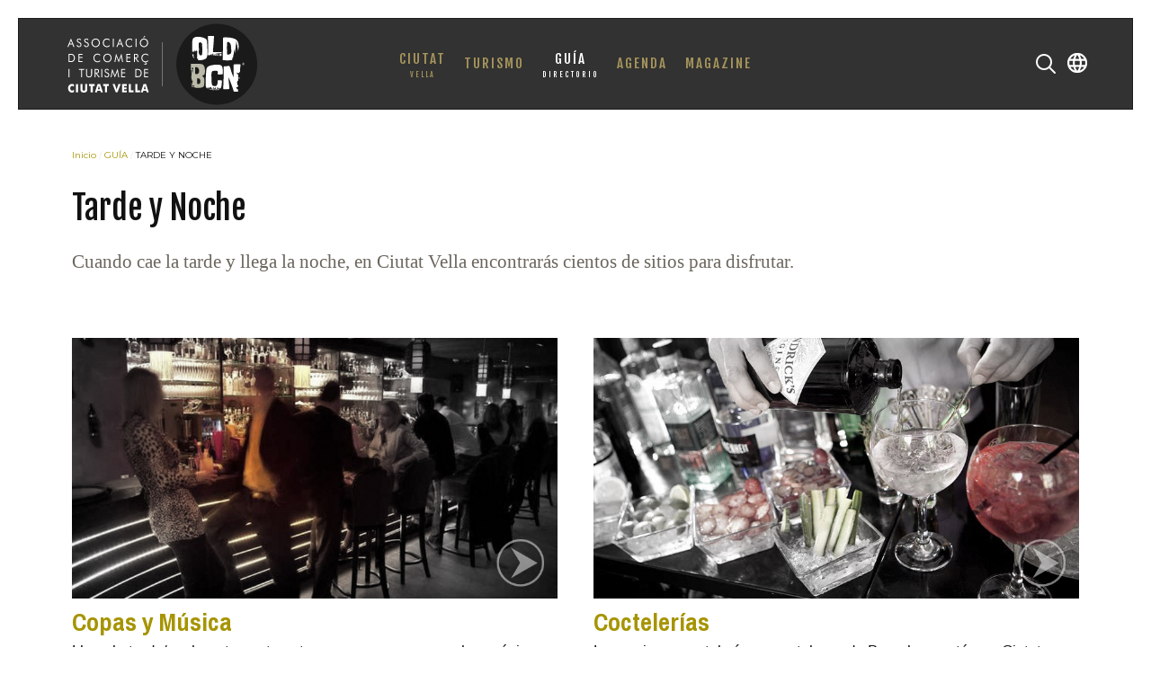

--- FILE ---
content_type: text/html; charset=utf-8
request_url: https://www.oldbcn.com/es/guia-ciutat-vella/tarde-y-noche
body_size: 5295
content:
<!DOCTYPE HTML>
<html lang="es-es" dir="ltr"  data-config='{"twitter":0,"plusone":0,"facebook":0,"style":"default"}'>

    <head>
    <meta http-equiv="X-UA-Compatible" content="IE=edge">
<meta name="viewport" content="width=device-width, initial-scale=1">
<meta charset="utf-8" />
	<base href="https://www.oldbcn.com/es/guia-ciutat-vella/tarde-y-noche" />
	<meta name="keywords" content="guia, ciutat vella, barcelona, asociacion,  old, bcn, restaurante, turismo, ocio, actividades, comercio, hotel" />
	<meta name="description" content="OLD BCN - Ciutat Vella" />
	<title>TARDE Y NOCHE</title>
	<link href="https://www.oldbcn.com/es/guia-ciutat-vella/tarde-y-noche" rel="alternate" hreflang="es-ES" />
	<link href="https://www.oldbcn.com/ca/guia-ca/tarda-i-nit" rel="alternate" hreflang="ca-ES" />
	<link href="https://www.oldbcn.com/en/guide/afternoon-evening" rel="alternate" hreflang="en-GB" />
	<link href="https://www.oldbcn.com/es/component/search/?Itemid=601&amp;format=opensearch" rel="search" title="Buscar OLD BCN - Ciutat Vella" type="application/opensearchdescription+xml" />
	<link href="/templates/yoo_avanti/favicon.ico" rel="shortcut icon" type="image/vnd.microsoft.icon" />
	<link href="/plugins/system/jce/css/content.css?aa754b1f19c7df490be4b958cf085e7c" rel="stylesheet" />
	<link href="/media/mod_languages/css/template.css?45565d17c789806ad85d17cffe05e599" rel="stylesheet" />
	<script type="application/json" class="joomla-script-options new">{"csrf.token":"c8c352b9edde1d53c02c809f738c1925","system.paths":{"root":"","base":""},"system.keepalive":{"interval":1740000,"uri":"\/es\/component\/ajax\/?format=json"}}</script>
	<script src="/media/system/js/core.js?45565d17c789806ad85d17cffe05e599"></script>
	<!--[if lt IE 9]><script src="/media/system/js/polyfill.event.js?45565d17c789806ad85d17cffe05e599"></script><![endif]-->
	<script src="/media/system/js/keepalive.js?45565d17c789806ad85d17cffe05e599"></script>
	<script src="/media/jui/js/jquery.min.js?45565d17c789806ad85d17cffe05e599"></script>
	<script src="/media/jui/js/jquery-noconflict.js?45565d17c789806ad85d17cffe05e599"></script>
	<script src="/media/jui/js/jquery-migrate.min.js?45565d17c789806ad85d17cffe05e599"></script>
	<script src="/media/jui/js/bootstrap.min.js?45565d17c789806ad85d17cffe05e599"></script>
	<script src="/media/widgetkit/uikit2-1c43a957.js"></script>
	<script src="/media/widgetkit/wk-scripts-97c8fd6b.js"></script>
	<script>
GOOGLE_MAPS_API_KEY = "AIzaSyBjrCowsAgpeRK88G7ouuBR2MLaosp7sjo";
	</script>
	<link href="https://www.oldbcn.com/es/guia-ciutat-vella/tarde-y-noche" rel="alternate" hreflang="x-default" />

<link rel="apple-touch-icon-precomposed" href="/templates/yoo_avanti/apple_touch_icon.png">
<link rel="stylesheet" href="/templates/yoo_avanti/css/bootstrap.css">
<link rel="stylesheet" href="/templates/yoo_avanti/css/theme.css">
<link rel="stylesheet" href="/templates/yoo_avanti/css/custom.css">
<script src="/templates/yoo_avanti/warp/vendor/uikit/js/uikit.js"></script>
<script src="/templates/yoo_avanti/warp/vendor/uikit/js/components/autocomplete.js"></script>
<script src="/templates/yoo_avanti/warp/vendor/uikit/js/components/datepicker.js"></script>
<script src="/templates/yoo_avanti/warp/vendor/uikit/js/components/search.js"></script>
<script src="/templates/yoo_avanti/warp/vendor/uikit/js/components/sticky.js"></script>
<script src="/templates/yoo_avanti/warp/vendor/uikit/js/components/timepicker.js"></script>
<script src="/templates/yoo_avanti/warp/vendor/uikit/js/components/tooltip.js"></script>
<script src="/templates/yoo_avanti/warp/js/social.js"></script>
<script src="/templates/yoo_avanti/js/theme.js"></script>
<script src="/templates/yoo_avanti/js/animated-text.js"></script>
    </head>

    <body class="tm-isblog     tm-navbar-sticky   tm-header-offset ">

        
            <div id="tm-header" class="tm-block-header">

                <div class="tm-navbar-wrapper tm-navbar-wrapper-animate" data-uk-sticky="{media: 767,top: -250,clsinactive: 'tm-navbar-wrapper'}">
    <div class="tm-navbar uk-navbar">

        <div class="uk-container uk-container-center tm-navbar-container">

                        <div class="tm-navbar-left uk-flex uk-flex-middle">

                                <a class="uk-navbar-brand uk-flex uk-flex-middle uk-hidden-small" href="https://www.oldbcn.com">
	<img src="/images/logo_oldbcn_guia.svg" alt="OLD BCN Ciutat Vella Barcelona" width="260" height="115" /></a>
                
                                <a class="tm-logo-small uk-visible-small" href="https://www.oldbcn.com">
	<img src="/images/logo_oldbcn_small.svg" alt="Old BCN" width="95" height="25" class="uk-responsive-height" /></a>
                
            </div>
            
                        <div class="tm-navbar-center uk-flex uk-flex-center uk-hidden-small uk-hidden-medium">
                <ul class="uk-navbar-nav uk-hidden-small">
<li class="uk-parent" data-uk-dropdown="{'preventflip':'y'}" aria-haspopup="true" aria-expanded="false"><a href="/es/ciutat-vella" class="uk-navbar-nav-subtitle">CIUTAT<div>VELLA</div></a><div class="uk-dropdown uk-dropdown-navbar uk-dropdown-width-2" style="min-width: 520px; max-width: 520px; width:260px;"><div class="uk-grid uk-dropdown-grid"><div class="uk-width-1-2"><ul class="uk-nav uk-nav-navbar"><li><a href="/es/ciutat-vella/ciutat-vella">Ciutat Vella</a></li><li><a href="/es/ciutat-vella/datos-sobre-el-distrito">Datos sobre el distrito</a></li><li><a href="/es/ciutat-vella/telefonos-de-interes">Direcciones y teléfonos</a></li><li><a href="/es/ciutat-vella/nomenclator">Nomenclátor</a></li><li><a href="/es/ciutat-vella/organizaciones-y-entidades">Organizaciones</a></li></ul></div><div class="uk-width-1-2"><ul class="uk-nav uk-nav-navbar"><li><a href="/es/ciutat-vella/el-barrio-gotico">El Gótico</a></li><li><a href="/es/ciutat-vella/el-raval">El Raval</a></li><li><a href="/es/ciutat-vella/sant-pere-y-santa-caterina">Sant Pere, Santa Caterina y La Ribera</a></li><li><a href="/es/ciutat-vella/la-barceloneta">La Barceloneta</a></li></ul></div></div></div></li><li class="uk-parent" data-uk-dropdown="{'preventflip':'y'}" aria-haspopup="true" aria-expanded="false"><a href="/es/turismo">TURISMO</a><div class="uk-dropdown uk-dropdown-navbar uk-dropdown-width-1" style="min-width: 240px; max-width: 240px; width:240px;"><div class="uk-grid uk-dropdown-grid"><div class="uk-width-1-1"><ul class="uk-nav uk-nav-navbar"><li><a href="/es/turismo/monumentos">Monumentos</a></li><li><a href="/es/turismo/arte-publico">Arte público</a></li><li><a href="/es/turismo/rutas-excursiones">Rutas y Excursiones</a></li><li><a href="/es/turismo/arquitectura-y-diseno">Arquitectura y Diseño</a></li><li><a href="/es/turismo/sitios-interes">Sitios de interés</a></li><li><a href="/es/turismo/museos-y-exposiciones">Museos y Exposiciones</a></li></ul></div></div></div></li><li class="uk-parent uk-active" data-uk-dropdown="{'preventflip':'y'}" aria-haspopup="true" aria-expanded="false"><a href="/es/guia-ciutat-vella" class="uk-navbar-nav-subtitle">GUÍA<div>DIRECTORIO</div></a><div class="uk-dropdown uk-dropdown-navbar uk-dropdown-width-1"><div class="uk-grid uk-dropdown-grid"><div class="uk-width-1-1"><ul class="uk-nav uk-nav-navbar"><li><a href="/es/guia-ciutat-vella/comer-beber">COMER Y BEBER</a></li><li><a href="/es/guia-ciutat-vella/comercios">DE COMPRAS</a></li><li><a href="/es/guia-ciutat-vella/ocio">OCIO</a></li><li class="uk-active"><a href="/es/guia-ciutat-vella/tarde-y-noche">TARDE Y NOCHE</a></li><li><a href="/es/guia-ciutat-vella/alojamiento">ALOJAMIENTO</a></li><li><a href="/es/guia-ciutat-vella/servicios">SERVICIOS</a></li></ul></div></div></div></li><li class="uk-parent" data-uk-dropdown="{'preventflip':'y'}" aria-haspopup="true" aria-expanded="false"><a href="/es/agenda">AGENDA</a><div class="uk-dropdown uk-dropdown-navbar uk-dropdown-width-1" style="min-width: 240px; max-width: 240px; width:240px;"><div class="uk-grid uk-dropdown-grid"><div class="uk-width-1-1"><ul class="uk-nav uk-nav-navbar"><li><a href="/es/agenda/hoy">Hoy</a></li><li><a href="/es/agenda/arte-cultura">Arte y Cultura</a></li><li><a href="/es/agenda/eventos">Eventos en general</a></li><li><a href="/es/agenda/fiestas">Fiestas y Ocio</a></li><li><a href="/es/agenda/musica">Música y actuaciones</a></li><li><a href="/es/agenda/rutas">Rutas y Excursiones</a></li><li><a href="/es/agenda/cartelera">Cartelera</a></li></ul></div></div></div></li><li><a href="/es/magazine-es">MAGAZINE</a></li></ul>            </div>
            
                        <div class="tm-navbar-right uk-flex uk-flex-middle">

                                <div class="tm-search uk-hidden-small">
                    <div data-uk-dropdown="{mode:'click', pos:'left-center'}">
                        <button class="tm-navbar-button tm-search-button"></button>
                        <div class="uk-dropdown-blank tm-navbar-dropdown">
                            
<form id="search-40" class="uk-search" action="/es/guia-ciutat-vella/tarde-y-noche" method="post" role="search" data-uk-search="{'source': '/es/component/search/?tmpl=raw&amp;type=json&amp;ordering=&amp;searchphrase=all', 'param': 'searchword', 'msgResultsHeader': 'Resultados de búsqueda', 'msgMoreResults': 'Más resultados', 'msgNoResults': 'No se encontraron resultados', flipDropdown: 1}">
    <input class="uk-search-field" type="text" name="searchword" placeholder="buscar...">
    <input type="hidden" name="task"   value="search">
    <input type="hidden" name="option" value="com_search">
    <input type="hidden" name="Itemid" value="601">
</form>
                        </div>
                    </div>
                </div>
                
                                <div class="tm-more uk-hidden-small">
                    <div data-uk-dropdown="{mode:'click', pos:'left-center'}">
                    	<button class="tm-navbar-button tm-more-button"></button>
                    	<div class="uk-dropdown-blank tm-navbar-dropdown">
                    		<div class=""><div class="mod-languages">

	<ul class="lang-inline" dir="ltr">
									<li class="lang-active">
			<a href="https://www.oldbcn.com/es/guia-ciutat-vella/tarde-y-noche">
												<img src="/media/mod_languages/images/es_es.gif" alt="Español" title="Español" />										</a>
			</li>
								<li>
			<a href="/ca/guia-ca/tarda-i-nit">
												<img src="/media/mod_languages/images/ca_es.gif" alt="Català (ES)" title="Català (ES)" />										</a>
			</li>
								<li>
			<a href="/en/guide/afternoon-evening">
												<img src="/media/mod_languages/images/en.gif" alt="English (UK)" title="English (UK)" />										</a>
			</li>
				</ul>

</div>
</div>                    	</div>
                    </div>
                </div>
                
                                <a href="#offcanvas" class="uk-navbar-toggle uk-hidden-large" data-uk-offcanvas></a>
                
            </div>
            
        </div>

    </div>
</div>

                
            </div>

        
        
        
        
        
                <div id="tm-main" class="tm-block-main uk-block uk-block-default uk-block-large " >

            <div class="uk-container uk-container-center">

                <div class="tm-middle uk-grid" data-uk-grid-match data-uk-grid-margin>

                                        <div class="tm-main uk-width-medium-1-1">

                        
                                                <main id="tm-content" class="tm-content">

                                                        <ul class="uk-breadcrumb"><li><a href="/es/">Inicio</a></li><li><a href="/es/guia-ciutat-vella">GUÍA</a></li><li class="uk-active"><span>TARDE Y NOCHE</span></li></ul>
                            
                            <div id="system-message-container">
</div>

    <article class="uk-article" >

	
		<h1 class="uk-article-title">
					Tarde y Noche			</h1>
	
	
	
	
	
			
<p class="uk-article-lead">Cuando cae la tarde y llega la noche, en Ciutat Vella encontrar&aacute;s cientos de sitios para disfrutar.</p>
<p>&nbsp;</p>
<div class="uk-grid" data-uk-grid-margin="">
<div class="uk-width-1-1 uk-width-medium-1-2"><a href="/es/guia-ciutat-vella/tarde-y-noche/copas-y-musica"><img src="/images/fotos/sec_copas_musica.jpg" alt="sec copas musica" /></a>
<p class="titulo1"><a href="/es/guia-ciutat-vella/tarde-y-noche/copas-y-musica">Copas y M&uacute;sica</a></p>
<p class="texto">Llega la tarde/noche y te apetece tomar una copa y escuchar m&uacute;sica s&oacute;lo, en pareja o amigos...</p>
</div>
<div class="uk-width-1-1 uk-width-medium-1-2"><a href="/es/guia-ciutat-vella/tarde-y-noche/coctelerias"><img src="/images/fotos/sec_copas.jpg" alt="sec copas" /></a>
<p class="titulo1"><a href="/es/guia-ciutat-vella/tarde-y-noche/coctelerias">Cocteler&iacute;as</a></p>
<p class="texto">Las mejores cocteler&iacute;as y cocteleros de Barcelona est&aacute;n en Ciutat Vella.</p>
</div>
</div>
<div class="uk-grid" data-uk-grid-margin="">
<div class="uk-width-1-1 uk-width-medium-1-3"><a href="/es/guia-ciutat-vella/tarde-y-noche/discotecas"><img src="/images/fotos/sec_discotecas.jpg" alt="sec discotecas" /></a>
<p class="titulo1"><a href="/es/guia-ciutat-vella/tarde-y-noche/discotecas">Discotecas</a></p>
<p class="texto">En magn&iacute;ficos locales o cerca del mar.</p>
</div>
<div class="uk-width-1-1 uk-width-medium-1-3"><a href="/es/guia-ciutat-vella/tarde-y-noche/con-actuaciones"><img src="/images/fotos/sec_actuaciones.jpg" alt="sec actuaciones" /></a>
<p class="titulo1"><a href="/es/guia-ciutat-vella/tarde-y-noche/con-actuaciones">Con actuaciones</a></p>
<p class="texto">Locales que hacen conciertos y actuaciones en vivo.</p>
</div>
<div class="uk-width-1-1 uk-width-medium-1-3"><a href="/es/guia-ciutat-vella/tarde-y-noche/erotico-18"><img src="/images/fotos/sec_erotico.jpg" alt="sec erotico" /></a>
<p class="titulo1"><a href="/es/guia-ciutat-vella/tarde-y-noche/erotico-18">Er&oacute;tico</a> (+18)</p>
<p class="texto">Ambientes para los m&aacute;s adultos.</p>
</div>
</div> 	
	
	
	
	
	
	
</article>


                        </main>
                        
                        
                    </div>
                    
                    
                </div>

            </div>

        </div>
        
        
                <div id="tm-bottom-b" class="tm-block-bottom-b uk-block uk-block-muted uk-contrast uk-block-large " >

            <div class="uk-container uk-container-center">

                <section class="tm-bottom-b uk-grid uk-grid-divider" data-uk-grid-match="{target:'> div > .uk-panel'}" data-uk-grid-margin>
                    
<div class="uk-width-1-1"><div class="uk-panel">
	<p><a href="/es/mas-i-mas"><img src="/images/fotos/marcas/mas_i_mas.jpg" alt="mas i mas" /></a></p></div></div>
                </section>

            </div>

        </div>
        
                <div id="tm-bottom-c" class="tm-block-bottom-c uk-block uk-block-secondary uk-contrast uk-block-large " >

            <div class="uk-container uk-container-center">

                <section class="tm-bottom-c uk-grid" data-uk-grid-match="{target:'> div > .uk-panel'}" data-uk-grid-margin>
                    
<div class="uk-width-1-1 uk-width-medium-1-4"><div class="uk-panel">
	<p><img src="/images/logo_footer.svg" alt="logo footer" /></p></div></div>

<div class="uk-width-1-1 uk-width-medium-1-4"><div class="uk-panel">
	<p class="titulo-footer">OLD BCN</p>
<ul>
<li><a href="/es/info-corporativa">Sobre OLD BCN</a></li>
<li><a href="/es/publicidad">Publicidad</a></li>
<li><a href="/es/contactar">Contactar</a></li>
</ul>
<p class="titulo-footer">ASSOCIACIÓ DE COMERÇ I TURISME DE CIUTAT VELLA</p>
<ul>
<li><a href="https://oldbcn.org/es">La Asociación</a></li>
<li><a href="https://oldbcn.org/es/participa/participa">Participa!</a></li>
</ul></div></div>

<div class="uk-width-1-1 uk-width-medium-1-4"><div class="uk-panel">
	<p class="titulo-footer">¿Nos visitas?</p>
<ul>
<li>Solicita la <a href="/es/tarjeta-oldbcn">Tarjeta OldBCN!</a></li>
<li>Conoce <a href="/es/ciutat-vella/ciutat-vella">Ciutat Vella</a></li>
<li><a href="/es/guia-ciutat-vella">Directorio / Guía</a></li>
<li>Haz <a href="/es/turismo">Turismo</a> por el distrito</li>
</ul>
<hr />
<ul>
<li><a href="/es/garantia-y-confianza">Garantía y Confianza</a></li>
<li><a href="/es/buzon-de-control">Buzón de Control</a></li>
</ul></div></div>

<div class="uk-width-1-1 uk-width-medium-1-4"><div class="uk-panel"><h3 class="uk-panel-title">Zona de Miembros</h3>
<form class="uk-form" action="https://www.oldbcn.com/es/guia-ciutat-vella/tarde-y-noche" method="post">

	
	<div class="uk-form-row">
		<input class="uk-width-1-1" type="text" name="username" size="18" placeholder="Usuario">
	</div>

	<div class="uk-form-row">
		<input class="uk-width-1-1" type="password" name="password" size="18" placeholder="Contraseña">
	</div>

	
		<div class="uk-form-row">
				<label for="modlgn-remember-1515206221">Recuérdame</label>
		<input id="modlgn-remember-1515206221" type="checkbox" name="remember" value="yes" checked>
	</div>
		
	<div class="uk-form-row">
		<button class="uk-button uk-button-primary" value="Identificarse" name="Submit" type="submit">Identificarse</button>
	</div>

	<ul class="uk-list uk-margin-bottom-remove">
		<li><a href="/es/miembros?view=reset">¿Recordar contraseña?</a></li>
		<li><a href="/es/miembros?view=remind">¿Recordar usuario?</a></li>
					</ul>
	
		
	<input type="hidden" name="option" value="com_users">
	<input type="hidden" name="task" value="user.login">
	<input type="hidden" name="return" value="aW5kZXgucGhwP0l0ZW1pZD0xMjc0Jmxhbmc9ZXMtRVM=">
	<input type="hidden" name="c8c352b9edde1d53c02c809f738c1925" value="1" /></form>
</div></div>
                </section>

            </div>

        </div>
        
        
        <div id="tm-footer" class="tm-block-footer tm-footer-centered uk-contrast">
    <div class="uk-container uk-container-center uk-flex uk-flex-middle uk-flex-center uk-height-1-1 uk-width-1-1">

                <footer class="tm-footer uk-text-center">

            <div class="uk-panel"><ul class="uk-subnav uk-subnav-line uk-flex-center">
<li><a href="/es/">Inicio</a></li></ul></div>
<div class="uk-panel">
	<div class="uk-textodiv"><a href="/es/politica-de-privacidad">Política de Protección de Datos</a> | <a href="/es/aviso-legal">Aviso Legal</a> | <a href="/es/uso-de-las-cookies">Uso de las cookies</a><br />
<p class="uk-texto2">© 2019 OLD BCN</p>
</div></div>
<div class="uk-panel"><div class="mod-languages">

	<ul class="lang-inline" dir="ltr">
									<li class="lang-active">
			<a href="https://www.oldbcn.com/es/guia-ciutat-vella/tarde-y-noche">
												<img src="/media/mod_languages/images/es_es.gif" alt="Español" title="Español" />										</a>
			</li>
								<li>
			<a href="/ca/guia-ca/tarda-i-nit">
												<img src="/media/mod_languages/images/ca_es.gif" alt="Català (ES)" title="Català (ES)" />										</a>
			</li>
								<li>
			<a href="/en/guide/afternoon-evening">
												<img src="/media/mod_languages/images/en.gif" alt="English (UK)" title="English (UK)" />										</a>
			</li>
				</ul>

</div>
</div>
                        <a id="tm-anchor-bottom" class="tm-totop-scroller" data-uk-smooth-scroll href="#"></a>
            
            
            
        </footer>
        
    </div>
</div>

        
                <div id="offcanvas" class="uk-offcanvas">
            <div class="uk-offcanvas-bar uk-offcanvas-bar-flip"><div class="uk-panel">
<form id="search-369" class="uk-search" action="/es/guia-ciutat-vella/tarde-y-noche" method="post" role="search" >
    <input class="uk-search-field" type="text" name="searchword" placeholder="buscar...">
    <input type="hidden" name="task"   value="search">
    <input type="hidden" name="option" value="com_search">
    <input type="hidden" name="Itemid" value="601">
</form>
</div>
<div class="uk-panel"><div class="mod-languages">

	<ul class="lang-inline" dir="ltr">
									<li class="lang-active">
			<a href="https://www.oldbcn.com/es/guia-ciutat-vella/tarde-y-noche">
												<img src="/media/mod_languages/images/es_es.gif" alt="Español" title="Español" />										</a>
			</li>
								<li>
			<a href="/ca/guia-ca/tarda-i-nit">
												<img src="/media/mod_languages/images/ca_es.gif" alt="Català (ES)" title="Català (ES)" />										</a>
			</li>
								<li>
			<a href="/en/guide/afternoon-evening">
												<img src="/media/mod_languages/images/en.gif" alt="English (UK)" title="English (UK)" />										</a>
			</li>
				</ul>

</div>
</div>
<ul class="uk-nav uk-nav-offcanvas">
<li class="uk-parent"><a href="/es/ciutat-vella">CIUTAT<div>VELLA</div></a><ul class="uk-nav-sub"><li><a href="/es/ciutat-vella/ciutat-vella">Ciutat Vella</a></li><li><a href="/es/ciutat-vella/datos-sobre-el-distrito">Datos sobre el distrito</a></li><li><a href="/es/ciutat-vella/telefonos-de-interes">Direcciones y teléfonos</a></li><li><a href="/es/ciutat-vella/nomenclator">Nomenclátor</a></li><li><a href="/es/ciutat-vella/organizaciones-y-entidades">Organizaciones</a></li><li><a href="/es/ciutat-vella/el-barrio-gotico">El Gótico</a></li><li><a href="/es/ciutat-vella/el-raval">El Raval</a></li><li><a href="/es/ciutat-vella/sant-pere-y-santa-caterina">Sant Pere, Santa Caterina y La Ribera</a></li><li><a href="/es/ciutat-vella/la-barceloneta">La Barceloneta</a></li></ul></li><li class="uk-parent"><a href="/es/turismo">TURISMO</a><ul class="uk-nav-sub"><li><a href="/es/turismo/monumentos">Monumentos</a></li><li><a href="/es/turismo/arte-publico">Arte público</a></li><li><a href="/es/turismo/rutas-excursiones">Rutas y Excursiones</a></li><li><a href="/es/turismo/arquitectura-y-diseno">Arquitectura y Diseño</a></li><li><a href="/es/turismo/sitios-interes">Sitios de interés</a></li><li><a href="/es/turismo/museos-y-exposiciones">Museos y Exposiciones</a></li></ul></li><li class="uk-parent uk-active"><a href="/es/guia-ciutat-vella">GUÍA<div>DIRECTORIO</div></a><ul class="uk-nav-sub"><li><a href="/es/guia-ciutat-vella/comer-beber">COMER Y BEBER</a></li><li><a href="/es/guia-ciutat-vella/comercios">DE COMPRAS</a></li><li><a href="/es/guia-ciutat-vella/ocio">OCIO</a></li><li class="uk-active"><a href="/es/guia-ciutat-vella/tarde-y-noche">TARDE Y NOCHE</a></li><li><a href="/es/guia-ciutat-vella/alojamiento">ALOJAMIENTO</a></li><li><a href="/es/guia-ciutat-vella/servicios">SERVICIOS</a></li></ul></li><li class="uk-parent"><a href="/es/agenda">AGENDA</a><ul class="uk-nav-sub"><li><a href="/es/agenda/hoy">Hoy</a></li><li><a href="/es/agenda/arte-cultura">Arte y Cultura</a></li><li><a href="/es/agenda/eventos">Eventos en general</a></li><li><a href="/es/agenda/fiestas">Fiestas y Ocio</a></li><li><a href="/es/agenda/musica">Música y actuaciones</a></li><li><a href="/es/agenda/rutas">Rutas y Excursiones</a></li><li><a href="/es/agenda/cartelera">Cartelera</a></li></ul></li><li><a href="/es/magazine-es">MAGAZINE</a></li></ul></div>
        </div>
        
        
        <!-- Global site tag (gtag.js) - Google Analytics -->
<script async src="https://www.googletagmanager.com/gtag/js?id=UA-134346435-1"></script>
<script>
  window.dataLayer = window.dataLayer || [];
  function gtag(){dataLayer.push(arguments);}
  gtag('js', new Date());

  gtag('config', 'UA-134346435-1');
</script>
    </body>
</html>
